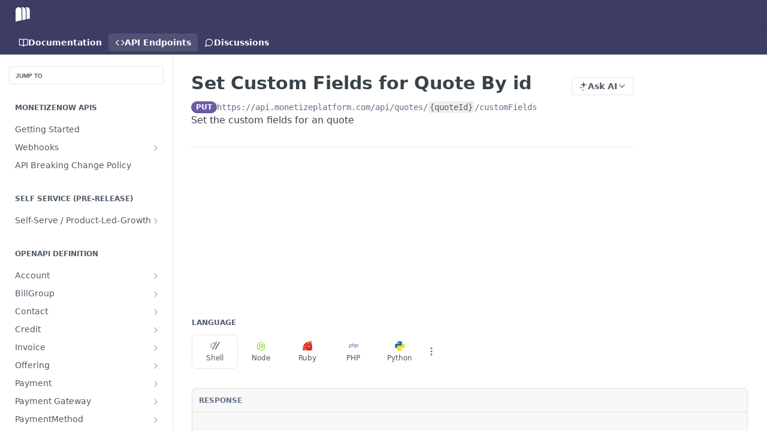

--- FILE ---
content_type: image/svg+xml
request_url: https://files.readme.io/4a2b777-Logo_Mark_Light.svg
body_size: 330
content:
<?xml version="1.0" encoding="UTF-8" standalone="no"?><!DOCTYPE svg PUBLIC "-//W3C//DTD SVG 1.1//EN" "http://www.w3.org/Graphics/SVG/1.1/DTD/svg11.dtd"><svg width="100%" height="100%" viewBox="0 0 16 16" version="1.1" xmlns="http://www.w3.org/2000/svg" xmlns:xlink="http://www.w3.org/1999/xlink" xml:space="preserve" xmlns:serif="http://www.serif.com/" style="fill-rule:evenodd;clip-rule:evenodd;stroke-linejoin:round;stroke-miterlimit:2;"><path d="M6.626,3.125L6.611,2.95C6.499,1.296 5.059,0 3.334,0C1.609,0 0.17,1.296 0.058,2.95L0,3.799L0,16L6.626,14.578L6.626,3.125Z" style="fill:white;"/><path d="M7.563,3.157L7.563,14.431L11.279,13.634L11.279,3.178L11.264,3.004C11.152,1.35 9.712,0.054 7.988,0.054C7.43,0.054 6.903,0.191 6.44,0.43C7.07,1.102 7.478,1.971 7.545,2.934L7.563,3.157Z" style="fill:white;"/><path d="M12.195,3.151L12.195,13.426L15.892,12.633L15.912,12.635L15.912,3.172L15.897,2.998C15.784,1.344 14.345,0.048 12.62,0.048C12.062,0.048 11.536,0.185 11.073,0.424C11.703,1.096 12.111,1.965 12.177,2.927L12.195,3.151Z" style="fill:white;"/></svg>

--- FILE ---
content_type: application/javascript; charset=UTF-8
request_url: https://cdn.readme.io/public/hub/web/SearchBert.1202fc991175fdcc5893.js
body_size: 5948
content:
/*! For license information please see SearchBert.1202fc991175fdcc5893.js.LICENSE.txt */
!function(){try{var e="undefined"!=typeof window?window:"undefined"!=typeof global?global:"undefined"!=typeof self?self:{},t=(new Error).stack;t&&(e._sentryDebugIds=e._sentryDebugIds||{},e._sentryDebugIds[t]="100bdc65-0c74-4852-923a-94251435edca",e._sentryDebugIdIdentifier="sentry-dbid-100bdc65-0c74-4852-923a-94251435edca")}catch(e){}}();var _global="undefined"!=typeof window?window:"undefined"!=typeof global?global:"undefined"!=typeof self?self:{};_global.SENTRY_RELEASE={id:"5.516.0"},(self.__LOADABLE_LOADED_CHUNKS__=self.__LOADABLE_LOADED_CHUNKS__||[]).push([[10622],{41650:e=>{e.exports=function(e){if(navigator.clipboard)return navigator.clipboard.writeText(e).catch((function(e){throw void 0!==e?e:new DOMException("The request is not allowed","NotAllowedError")}));var t=document.createElement("span");t.textContent=e,t.style.whiteSpace="pre",t.style.webkitUserSelect="auto",t.style.userSelect="all",document.body.appendChild(t);var a=window.getSelection(),r=window.document.createRange();a.removeAllRanges(),r.selectNode(t),a.addRange(r);var n=!1;try{n=window.document.execCommand("copy")}catch(e){console.log("error",e)}return a.removeAllRanges(),window.document.body.removeChild(t),n?Promise.resolve():Promise.reject(new DOMException("The request is not allowed","NotAllowedError"))}},26158:(e,t,a)=>{"use strict";a.r(t),a.d(t,{default:()=>L});var r=a(49555),n=(a(68392),a(31085)),o=a(14041),s=a(87806),c=a(21431),l=a(54425),i=a(88048),u=a(62697),d=a(13020),h=a(78682),p=a(31683),m=a(4045),b=a(20775),f=a(12645),C=a(62121),T=a(68150),w=a(31733),P=a(32816),y=(a(74509),a(92207)),g=a.n(y),v=a(42752),A=a(39067),x=a.n(A),G=a(55809),S=a(16255),j=a(16540),k=a(10790),_=a(38644);const E={ChatGPT:"ChatGPT2gHd5auSkN45","ChatGPT-form":"ChatGPT-form3ryerM2geHNU","ChatGPT-form_disabled":"ChatGPT-form_disabled3JgIuTEHGp8Q","ChatGPT-input":"ChatGPT-inputjTLlvekrhngw","ChatGPT-orb":"ChatGPT-orb-wzBHFFvfxEt","ChatGPT-input_disabled":"ChatGPT-input_disabled2PBmjBSyFpD1",pulse:"pulseDrV-g0DhIn_n","ChatGPT-input-kbd":"ChatGPT-input-kbd1M1e1dsLC7NU","ChatGPT-input-ellipsis":"ChatGPT-input-ellipsistkTESTZ5go1l",ellipsis1:"ellipsis13CPmFy7HlI_0",ellipsis2:"ellipsis21VjXXdAapZRd",ellipsis3:"ellipsis321tW1z14y-So","ChatGPT-orb-parent":"ChatGPT-orb-parent3RQVirMCjqP8","ChatGPT-orb-parent_loading":"ChatGPT-orb-parent_loading1WVUcvpWNThW",spin:"spin1GPtGaiPJ3ex","ChatGPT-orb-child":"ChatGPT-orb-child35ckbZmLHNGD","ChatGPT-orb-text":"ChatGPT-orb-textAULF2xMaG82L","ChatGPT-answer":"ChatGPT-answer2_nurjeZMJ1H","ChatGPT-answer-text":"ChatGPT-answer-text3FFm_ajB-YIp","ChatGPT-answer-text-rdmd":"ChatGPT-answer-text-rdmd1A3qpxgz4-0s","ChatGPT-answer-voting":"ChatGPT-answer-voting2JHUGjSzRL5g","ChatGPT-answer-button":"ChatGPT-answer-buttonCWmdwNbCIIj9","ChatGPT-answer-clipboard":"ChatGPT-answer-clipboard1BArxUx0_ke7","ChatGPT-answer-btn":"ChatGPT-answer-btn2UsuDj-DwCOP","ChatGPT-answer-thumb":"ChatGPT-answer-thumb1soG7BOFKgS8","ChatGPT-answer-thumb-selected":"ChatGPT-answer-thumb-selected2DBa6c-9Jqzj",pop:"popmO_vRX8Q5KAy","markdown-body":"markdown-body2HBZUYMO8zhh",callout:"callout1UJJ0xK67_sD",lightbox:"lightbox3UxMVnwcJ_Ic",open:"open1t0xM7QaXvs_","task-list-item":"task-list-itemxW0ebXM-NY4u",callout_default:"callout_defaultICkPsC47woeS",callout_info:"callout_info24rckf4S4hCU",callout_ok:"callout_okgDhOxXLdPgR3",callout_okay:"callout_okay32-rB_YJIzex",callout_success:"callout_success2xrOxyhKreaj",callout_warn:"callout_warn17hBlhwva58i",callout_warning:"callout_warningWGRgPXjodoi5",callout_err:"callout_errOiKhTC3VQIRs",callout_error:"callout_error21LWFLJd-KCC","ChatGPT-prev":"ChatGPT-prevAZZj5Tw8DcxP","ChatGPT-sources":"ChatGPT-sources2aE_Do1Rnl73","ChatGPT-source":"ChatGPT-source3TI0Rvarj76H","ChatGPT-source-text":"ChatGPT-source-text3T3r37WHP-fo","ChatGPT-source-icon":"ChatGPT-source-iconyM8v8Cm8ZWIQ","ChatGPT-support":"ChatGPT-supportbI_KVO9iW9we"};var N=function(e){var t=e.askQuestion,a=e.setAskQuestion,n=e.childSubdomain,c=e.prompt,l=e.project,i=(0,s.Bd)().t,u=(0,C.Iw)((function(e){return"enabled"===e.data.features.mdx})),d=(0,o.useState)(null),h=(0,r.A)(d,2),p=h[0],m=h[1],b=(0,o.useState)(null),f=(0,r.A)(b,2),T=f[0],y=f[1],A=(0,o.useState)(!1),x=(0,r.A)(A,2),N=x[0],B=x[1],O=(0,o.useState)(!1),D=(0,r.A)(O,2),I=D[0],R=D[1],M=(0,o.useState)(null),F=(0,r.A)(M,2),K=F[0],L=F[1],U=function(){var e=(0,P.A)(g().mark((function e(t){return g().wrap((function(e){for(;;)switch(e.prev=e.next){case 0:return L(t),e.next=3,fetch("".concat(n?"/".concat(n):"","/chatgpt/vote"),{body:JSON.stringify({direction:t,prompt:c,answer:T,projectID:l._id}),headers:{"Content-Type":"application/json"},method:"POST"});case 3:e.sent.ok||L(null);case 5:case"end":return e.stop()}}),e)})));return function(t){return e.apply(this,arguments)}}(),W=function(){var e=(0,P.A)(g().mark((function e(t){var r,o,s,c,l,u;return g().wrap((function(e){for(;;)switch(e.prev=e.next){case 0:if(t){e.next=2;break}return e.abrupt("return");case 2:return y(null),B(!0),R(!1),e.next=7,fetch("".concat(n?"/".concat(n):"","/chatgpt/ask"),{method:"POST",headers:{"Content-Type":"application/json"},body:JSON.stringify({question:t})});case 7:r=e.sent,o=r.body,m(t),null==a||a(!1),s=o.getReader(),c=new TextDecoder,l=!1,e.prev=14,u=g().mark((function e(){var t,a,r,n;return g().wrap((function(e){for(;;)switch(e.prev=e.next){case 0:return e.next=2,s.read();case 2:t=e.sent,a=t.value,r=t.done,n=c.decode(a),y((function(e){return e?e+n:n})),l=r,B(!1);case 9:case"end":return e.stop()}}),e)}));case 16:if(l){e.next=20;break}return e.delegateYield(u(),"t0",18);case 18:e.next=16;break;case 20:e.next=26;break;case 22:e.prev=22,e.t1=e.catch(14),y(i("search.askFailure")),B(!1);case 26:R(!0);case 27:case"end":return e.stop()}}),e,null,[[14,22]])})));return function(t){return e.apply(this,arguments)}}();return(0,o.useEffect)((function(){t&&W(c)}),[t]),o.createElement("div",{className:(0,G.Ay)("rm-OwlbotAI-answer",E["ChatGPT-answer"],E["ChatGPT-answer_embed"]),"data-color-mode":"dark"},o.createElement("div",{className:(0,G.Ay)(E.ChatGPT,E["ChatGPT-form"]),"data-testid":"owlbotAI"},o.createElement("label",{className:(0,G.Ay)(E["ChatGPT-orb-parent"],N&&E["ChatGPT-orb-parent_loading"]),htmlFor:"rm-OwlbotAI"},o.createElement("div",{className:E["ChatGPT-orb"]},o.createElement("div",{className:E["ChatGPT-orb-child"]}))),o.createElement(j.A,{align:"center",className:E["ChatGPT-input"],gap:"0.3em"},!N&&!p&&o.createElement(s.x6,{components:{kbd:o.createElement("kbd",{className:E["ChatGPT-input-kbd"]})},i18nKey:"search.pressEnterToAskAi"}),!!N&&o.createElement(j.A,{gap:"0"},i("search.thinking"),o.createElement("span",null,o.createElement("span",{className:N?E["ChatGPT-input-ellipsis"]:""},"."),o.createElement("span",{className:N?E["ChatGPT-input-ellipsis"]:""},"."),o.createElement("span",{className:N?E["ChatGPT-input-ellipsis"]:""},"."))),!N&&!!p&&o.createElement(o.Fragment,null,p))),!!T&&o.createElement(o.Fragment,null,o.createElement("div",{className:E["ChatGPT-answer-text"]},o.createElement(j.A,{gap:"sm",justify:"start",layout:"col"},o.createElement(_.Ay,{className:E["ChatGPT-answer-text-rdmd"],renderer:u?"rmdx":"rdmd"},T))),!!I&&o.createElement("div",{className:E["ChatGPT-answer-voting"]},o.createElement(j.A,{justify:"between"},o.createElement(j.A,{gap:"xs",justify:"start"},o.createElement(w.A,{"aria-label":"Thumbs up",className:E["ChatGPT-answer-btn"],kind:"contrast",onClick:function(){return U(v.rj.UP)},size:"xs",text:!0},o.createElement(k.A,{className:(0,G.Ay)(E["ChatGPT-answer-thumb"],K===v.rj.UP?E["ChatGPT-answer-thumb-selected"]:""),name:"thumbs-up",style:{"--icon-color":"".concat(K===v.rj.UP?"var(--green)":"var(--color-text-muted)")}})),o.createElement(w.A,{"aria-label":"Thumbs down",className:E["ChatGPT-answer-btn"],kind:"contrast",onClick:function(){return U(v.rj.DOWN)},size:"xs",text:!0},o.createElement(k.A,{className:(0,G.Ay)(E["ChatGPT-answer-thumb"],K===v.rj.DOWN?E["ChatGPT-answer-thumb-selected"]:""),name:"thumbs-down",style:{"--icon-color":"".concat(K===v.rj.DOWN?"var(--red)":"var(--color-text-muted)")}}))),o.createElement(S.A,{className:E["ChatGPT-answer-clipboard"],text:T})))))};N.propTypes={askQuestion:x().bool,children:x().node,childSubdomain:x().string,project:x().object,prompt:x().string,setAskQuestion:x().func};const B=N;var O=a(10313),D=a(50740),I=a(55032),R=a(32609),M=a(16361);const F={SearchBert:"SearchBert1u4IeBwd-ET6",ThemeContext_line:"ThemeContext_line3IS509dlmruu","SearchBert-Prompt":"SearchBert-Prompt3UVFfRcBSAeq","SearchBert-shortcut":"SearchBert-shortcut1r_efZ-JuvRB","SearchBert_full-width":"SearchBert_full-width1djWJGmgxhwr","SearchBert-icon":"SearchBert-iconcNe5Mbc75DgZ","SearchBert-icon_spinner":"SearchBert-icon_spinner2_RWtohPOkWl","SearchBert-uppercase":"SearchBert-uppercase1jz_-D_ijuEI","SearchBert-shortcut_input":"SearchBert-shortcut_input3smbsLZaUryG","SearchBert-shortcut-cmd":"SearchBert-shortcut-cmd2RH06igglqRK","SearchBert-moreButton":"SearchBert-moreButton2OKe-SZpAtoh","SearchBert-owlbotContainer":"SearchBert-owlbotContainer3btgDGGh1J7d"};const K=function(e){var t=e.project,a=e.prompt,c=void 0===a?"":a,l=e.setPrompt,i=e.searching,u=e.searchInput,d=e.onFocus,h=e.handleResultSelectionDebounced,b=e.setAskQuestion,f=e.setSearching,C=e.setIsTyping,T=(0,p.A)(F,"SearchBert-Prompt"),w=(0,s.Bd)().t,P=(0,R.V)(),y=P.refine,g=P.isSearchStalled,v=(0,M.A)(c),A=(0,o.useState)(""),x=(0,r.A)(A,2),G=x[0],S=x[1],j=(0,o.useCallback)((function(e){y(e),f(!1)}),[y,f]),k=(0,m.A)(j,300),_=(0,o.useCallback)((function(e){var a=e.currentTarget.value;t.subdomain&&a!==G&&(S(a),h({term:a}))}),[t.subdomain,G,h]),E=(0,o.useCallback)((function(e){k(e.currentTarget.value),l(e.currentTarget.value)}),[k,l]),N=(0,o.useCallback)((function(e){"Enter"===e.key&&(e.preventDefault(),c&&c!==G&&(S(c),b(!0)))}),[c,G,b]);return(0,o.useEffect)((function(){f(g)}),[g,f]),(0,o.useEffect)((function(){var e=!i&&c.length;e&&!v?f(!0):!e||v&&v===c||C(!0);var t=setTimeout((function(){C(!1)}),400);return function(){return clearTimeout(t)}}),[v,G,c,i,C,f]),(0,o.useEffect)((function(){c&&k(c)}),[c,k]),(0,n.jsx)("input",{ref:u,autoCapitalize:"off",autoComplete:"off",autoCorrect:"off",className:T(),id:"SearchBert",onBlur:_,onChange:E,onFocus:d,onKeyDown:N,placeholder:w("search.placeholder"),spellCheck:"false",tabIndex:0,type:"search",value:c||""})};const L=function(e){var t=e.isFullWidth,a=void 0!==t&&t,P=e.isModalOpen,y=e.toggleSearch,g=e.childSubdomain,v=e.search,A=(0,p.A)(F,"SearchBert"),x=(0,s.Bd)().t,G=(0,b.A)().isClient,S=(0,C.jB)((function(e){return[e.prompt,e.updatePrompt]})),_=(0,r.A)(S,2),E=_[0],N=_[1],R=(0,o.useState)(E||""),M=(0,r.A)(R,2),L=M[0],U=M[1],W=(0,C.f8)((function(e){return[e.isSuperHub]})),z=(0,r.A)(W,1)[0],H=(0,m.A)(N,300),J=(0,o.useCallback)((function(e){U(e),H(e)}),[U,H]),Q=(0,o.useState)(!1),Z=(0,r.A)(Q,2),q=Z[0],V=Z[1],X=(0,o.useCallback)((function(){return G?document.querySelector(".App"):null}),[G]),Y=v.appId,$=v.projectsMeta,ee=v.urlManagerOpts,te=v.searchApiKey,ae=v.indexName,re=(0,o.useState)(!1),ne=(0,r.A)(re,2),oe=ne[0],se=ne[1],ce=(0,o.useState)(!1),le=(0,r.A)(ce,2),ie=le[0],ue=le[1],de=(0,o.useState)(!1),he=(0,r.A)(de,2),pe=he[0],me=he[1],be=(0,o.useContext)(h.vz).project,fe=(0,o.useRef)(null),Ce=(0,o.useRef)(null),Te=(0,d.A)({appId:Y,searchApiKey:te,project:be,rootNode:fe,searchInput:Ce,isReady:!z&&!P}),we=Te.algoliaClient,Pe=Te.initAlgolia,ye=Te.handleKeyboardEvent,ge=Te.handleResultSelection,ve=Te.handleFocusIn,Ae=(0,m.A)(ge,100),xe=!ie&&!!E,Ge=(0,o.useCallback)((function(e){V(e)}),[]);(0,o.useEffect)((function(){var e,t=function(e){var t;"Tab"===e.key&&(null==Ce||null===(t=Ce.current)||void 0===t||t.blur());if("k"===e.key&&(e.ctrlKey||e.metaKey))if(e.preventDefault(),q&&xe)y(e);else if(!P){var a;(0,T.e)(!0),null==Ce||null===(a=Ce.current)||void 0===a||a.focus()}};return null===(e=window)||void 0===e||e.addEventListener("keydown",t),function(){var e;return null===(e=window)||void 0===e?void 0:e.removeEventListener("keydown",t)}}),[Ce,P,q,xe,y]);var Se=(0,f.A)("K");return(0,n.jsx)(u.A,{handleKeyboardEvent:ye,projectMetadata:$,subdomain:(null==be?void 0:be.subdomain)||"",children:(0,n.jsxs)(c.G,{indexName:ae,searchClient:we[Pe],children:[(0,n.jsx)(l.A,{}),(0,n.jsxs)(O.A,{appendTo:X()||void 0,clickInToClose:!1,justify:a?"center":"end",offset:a?[0,8]:[4,8],onToggle:Ge,sticky:!0,trigger:"focus",children:[(0,n.jsxs)(j.A,{align:"center",className:A("rm-OwlbotAI","&",a&&"_full-width"),gap:"xs",justify:"start",role:"combobox",tag:"label",children:[(0,n.jsx)(j.A,{align:"center",htmlFor:"SearchBert",children:pe?(0,n.jsx)(I.A,{"aria-label":x("search.searching"),className:"rm-OwlbotAI-spinner ".concat(A("-icon","-icon_spinner")),size:"md",strokeWidth:1.5}):(0,n.jsx)(k.A,{"aria-label":x("search.placeholder"),className:A("-icon"),name:"search",size:"md"})}),(0,n.jsx)(K,{handleResultSelectionDebounced:Ae,onFocus:ve,project:be,prompt:L,searching:ie,searchInput:Ce,setAskQuestion:se,setIsTyping:me,setPrompt:J,setSearching:ue}),!q&&!P&&(0,n.jsx)("kbd",{className:A("-shortcut","-shortcut_input"),children:Se})]}),!!xe&&(0,n.jsxs)(D.Ay,{className:"".concat(A("-menu")," rm-OwlbotMenu"),TagName:"section",children:[(0,n.jsx)(D.j,{children:(0,n.jsxs)(j.A,{align:"center",justify:"between",tag:"header",children:[(0,n.jsx)("span",{className:A("-uppercase"),children:x("search.fromTheDocs")}),(0,n.jsxs)(w.A,{circular:!0,className:A("-moreButton"),kind:"primary",onClick:y,outline:!0,size:"xs",children:[(0,n.jsx)("kbd",{className:A("-shortcut"),children:Se})," ",x("search.forMore")]})]})}),(0,n.jsx)(i.A,{className:"rm-OwlbotMenu-results",limit:3,onResultSelection:Ae,projectMetadata:$,urlManagerOpts:ee}),(0,n.jsx)("div",{className:A("-owlbotContainer"),children:(0,n.jsx)(B,{askQuestion:oe,childSubdomain:g,project:be,prompt:E,setAskQuestion:se})})]})]})]})})}},16255:(e,t,a)=>{"use strict";a.d(t,{A:()=>w});a(83902),a(16349),a(23922),a(96837),a(57627);var r=a(67136),n=a(49555),o=a(58160),s=a(31085),c=a(41650),l=a.n(c),i=a(14041),u=a(87806),d=a(31683),h=a(31733),p=a(10790),m=a(16975);const b={CopyToClipboard:"CopyToClipboard1605sk0q8t0p"};var f=["className","onCopy","onCopyError","text","children"];function C(e,t){var a=Object.keys(e);if(Object.getOwnPropertySymbols){var r=Object.getOwnPropertySymbols(e);t&&(r=r.filter((function(t){return Object.getOwnPropertyDescriptor(e,t).enumerable}))),a.push.apply(a,r)}return a}function T(e){for(var t=1;t<arguments.length;t++){var a=null!=arguments[t]?arguments[t]:{};t%2?C(Object(a),!0).forEach((function(t){(0,r.A)(e,t,a[t])})):Object.getOwnPropertyDescriptors?Object.defineProperties(e,Object.getOwnPropertyDescriptors(a)):C(Object(a)).forEach((function(t){Object.defineProperty(e,t,Object.getOwnPropertyDescriptor(a,t))}))}return e}const w=i.memo((function(e){var t=e.className,a=e.onCopy,r=void 0===a?function(){}:a,c=e.onCopyError,C=void 0===c?function(){}:c,w=e.text,P=e.children,y=(0,o.A)(e,f),g=(0,u.Bd)().t,v=(0,d.A)(b,"CopyToClipboard"),A=(0,i.useState)(!1),x=(0,n.A)(A,2),G=x[0],S=x[1],j=(0,i.useState)(g("copyToClipboard.copyShort")),k=(0,n.A)(j,2),_=k[0],E=k[1],N=(0,i.useCallback)((function(){S(!1),E(g("copyToClipboard.copyShort"))}),[g]);(0,i.useEffect)((function(){var e;return G&&(e=setTimeout((function(){N()}),2e3)),function(){e&&clearTimeout(e)}}),[G,N]);var B=function(e){e.stopPropagation(),e.preventDefault();var t="function"==typeof w?w():w;l()(t).then((function(){S(!0),E(g("copyToClipboard.copiedShort")),r()})).catch((function(e){E(g("copyToClipboard.unable")),C(e)}))};return(0,s.jsx)(m.Ay,{asTitle:!0,content:_,hideOnClick:!1,onHidden:function(){return N()},placement:"bottom",children:(0,s.jsxs)(h.A,T(T({"aria-label":g("copyToClipboard.copyFull"),className:v("&",t),kind:"secondary",onClick:B,onKeyPress:function(e){" "!==e.key&&"Enter"!==e.key||B(e)},size:"sm",text:!0},y),{},{children:[(0,s.jsx)(p.A,{"aria-hidden":!0,name:G?"check":"copy"}),P]}))})}))}}]);
//# sourceMappingURL=SearchBert.1202fc991175fdcc5893.js.map